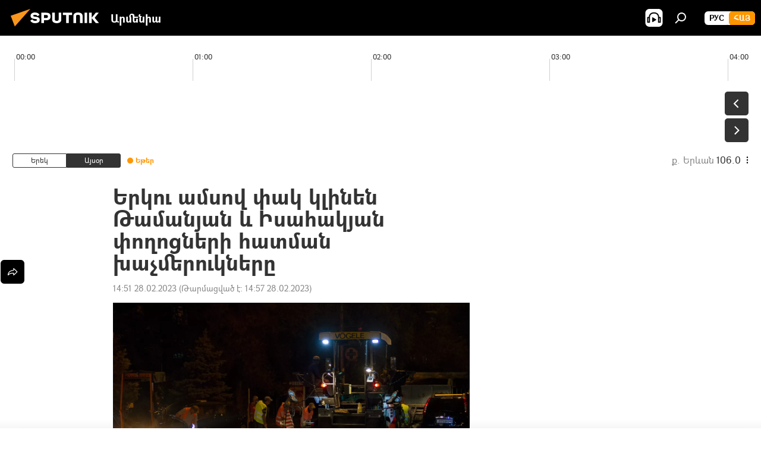

--- FILE ---
content_type: text/html; charset=utf-8
request_url: https://arm.sputniknews.ru/20230228/erku-amsvov-pak-klinen-tamanjan-ev-isahakjan-pvoghvocneri-hatman-khachmeruknery-56039230.html
body_size: 19360
content:
<!DOCTYPE html><html lang="am" data-lang="arm" data-charset="" dir="ltr"><head prefix="og: http://ogp.me/ns# fb: http://ogp.me/ns/fb# article: http://ogp.me/ns/article#"><title>Երկու ամսով փակ կլինեն Թամանյան և Իսահակյան փողոցների հատման խաչմերուկները - 28.02.2023, Sputnik Արմենիա</title><meta name="description" content="Երևանի քաղաքապետարանը ներողություն է խնդրում ժամանակավոր անհարմարությունների համար։ 28.02.2023, Sputnik Արմենիա"><meta name="keywords" content="հայաստան, երևան, փողոց, երևանի քաղաքապետարան"><meta http-equiv="X-UA-Compatible" content="IE=edge,chrome=1"><meta http-equiv="Content-Type" content="text/html; charset=utf-8"><meta name="robots" content="index, follow, max-image-preview:large"><meta name="viewport" content="width=device-width, initial-scale=1.0, maximum-scale=1.0, user-scalable=yes"><meta name="HandheldFriendly" content="true"><meta name="MobileOptimzied" content="width"><meta name="referrer" content="always"><meta name="format-detection" content="telephone=no"><meta name="format-detection" content="address=no"><link rel="alternate" type="application/rss+xml" href="https://arm.sputniknews.ru/export/rss2/archive/index.xml"><link rel="canonical" href="https://arm.sputniknews.ru/20230228/erku-amsvov-pak-klinen-tamanjan-ev-isahakjan-pvoghvocneri-hatman-khachmeruknery-56039230.html"><link rel="preload" as="image" href="https://cdn.am.sputniknews.ru/img/1422/07/14220730_0:84:1601:984_1920x0_80_0_0_2b33af5a293524633e2bd097df3d70ba.jpg.webp" imagesrcset="https://cdn.am.sputniknews.ru/img/1422/07/14220730_0:84:1601:984_640x0_80_0_0_0d0b131aee11b7a6d25dc516617476e8.jpg.webp 640w,https://cdn.am.sputniknews.ru/img/1422/07/14220730_0:84:1601:984_1280x0_80_0_0_dead1edd98e6adfd9a743a513f7a029b.jpg.webp 1280w,https://cdn.am.sputniknews.ru/img/1422/07/14220730_0:84:1601:984_1920x0_80_0_0_2b33af5a293524633e2bd097df3d70ba.jpg.webp 1920w"><link rel="preconnect" href="https://cdn.am.sputniknews.ru/images/"><link rel="dns-prefetch" href="https://cdn.am.sputniknews.ru/images/"><link rel="alternate" hreflang="am" href="https://arm.sputniknews.ru/20230228/erku-amsvov-pak-klinen-tamanjan-ev-isahakjan-pvoghvocneri-hatman-khachmeruknery-56039230.html"><link rel="alternate" hreflang="x-default" href="https://arm.sputniknews.ru/20230228/erku-amsvov-pak-klinen-tamanjan-ev-isahakjan-pvoghvocneri-hatman-khachmeruknery-56039230.html"><link rel="apple-touch-icon" sizes="57x57" href="https://cdn.am.sputniknews.ru/i/favicon/favicon-57x57.png"><link rel="apple-touch-icon" sizes="60x60" href="https://cdn.am.sputniknews.ru/i/favicon/favicon-60x60.png"><link rel="apple-touch-icon" sizes="72x72" href="https://cdn.am.sputniknews.ru/i/favicon/favicon-72x72.png"><link rel="apple-touch-icon" sizes="76x76" href="https://cdn.am.sputniknews.ru/i/favicon/favicon-76x76.png"><link rel="apple-touch-icon" sizes="114x114" href="https://cdn.am.sputniknews.ru/i/favicon/favicon-114x114.png"><link rel="apple-touch-icon" sizes="120x120" href="https://cdn.am.sputniknews.ru/i/favicon/favicon-120x120.png"><link rel="apple-touch-icon" sizes="144x144" href="https://cdn.am.sputniknews.ru/i/favicon/favicon-144x144.png"><link rel="apple-touch-icon" sizes="152x152" href="https://cdn.am.sputniknews.ru/i/favicon/favicon-152x152.png"><link rel="apple-touch-icon" sizes="180x180" href="https://cdn.am.sputniknews.ru/i/favicon/favicon-180x180.png"><link rel="icon" type="image/png" sizes="192x192" href="https://cdn.am.sputniknews.ru/i/favicon/favicon-192x192.png"><link rel="icon" type="image/png" sizes="32x32" href="https://cdn.am.sputniknews.ru/i/favicon/favicon-32x32.png"><link rel="icon" type="image/png" sizes="96x96" href="https://cdn.am.sputniknews.ru/i/favicon/favicon-96x96.png"><link rel="icon" type="image/png" sizes="16x16" href="https://cdn.am.sputniknews.ru/i/favicon/favicon-16x16.png"><link rel="manifest" href="/project_data/manifest.json?4"><meta name="msapplication-TileColor" content="#F4F4F4"><meta name="msapplication-TileImage" content="https://cdn.am.sputniknews.ru/i/favicon/favicon-144x144.png"><meta name="theme-color" content="#F4F4F4"><link rel="shortcut icon" href="https://cdn.am.sputniknews.ru/i/favicon/favicon.ico"><meta property="fb:app_id" content="1670040439953784"><meta property="fb:pages" content="883055718395653"><meta name="analytics:lang" content="arm"><meta name="analytics:title" content="Երկու ամսով փակ կլինեն Թամանյան և Իսահակյան փողոցների հատման խաչմերուկները - 28.02.2023, Sputnik Արմենիա"><meta name="analytics:keyw" content="armenia, Yerevan, phorocpoxoc, yerevani-qaxaqapetaran"><meta name="analytics:rubric" content=""><meta name="analytics:tags" content="Հայաստան, Երևան, փողոց, Երևանի քաղաքապետարան"><meta name="analytics:site_domain" content="arm.sputniknews.ru"><meta name="analytics:article_id" content="56039230"><meta name="analytics:url" content="https://arm.sputniknews.ru/20230228/erku-amsvov-pak-klinen-tamanjan-ev-isahakjan-pvoghvocneri-hatman-khachmeruknery-56039230.html"><meta name="analytics:p_ts" content="1677581463"><meta name="analytics:author" content="Sputnik Արմենիա"><meta name="analytics:isscroll" content="0"><meta property="og:url" content="https://arm.sputniknews.ru/20230228/erku-amsvov-pak-klinen-tamanjan-ev-isahakjan-pvoghvocneri-hatman-khachmeruknery-56039230.html"><meta property="og:title" content="Երկու ամսով փակ կլինեն Թամանյան և Իսահակյան փողոցների հատման խաչմերուկները"><meta property="og:description" content="Երևանի քաղաքապետարանը ներողություն է խնդրում ժամանակավոր անհարմարությունների համար։"><meta property="og:type" content="article"><meta property="og:site_name" content="Sputnik Արմենիա"><meta property="og:locale" content="am_HY"><meta property="og:image" content="https://cdn.am.sputniknews.ru/img/1422/07/14220730_0:84:1601:984_2072x0_60_0_0_2ba791e33348f0990b63391122f05b52.jpg.webp"><meta property="og:image:width" content="2072"><meta name="relap-image" content="https://cdn.am.sputniknews.ru/img/1422/07/14220730_0:84:1601:984_2072x0_80_0_0_dbb239d37ef64d81b4a43f5f87826dac.jpg.webp"><meta name="twitter:card" content="summary_large_image"><meta name="twitter:image" content="https://cdn.am.sputniknews.ru/img/1422/07/14220730_0:84:1601:984_2072x0_60_0_0_2ba791e33348f0990b63391122f05b52.jpg.webp"><meta property="article:published_time" content="20230228T1451+0400"><meta property="article:modified_time" content="20230228T1457+0400"><meta property="article:author" content="Sputnik Արմենիա"><link rel="author" href="https://arm.sputniknews.ru"><meta property="article:section" content="Լուրեր"><meta property="article:tag" content="Հայաստան"><meta property="article:tag" content="Երևան"><meta property="article:tag" content="փողոց"><meta property="article:tag" content="Երևանի քաղաքապետարան"><meta name="relap-entity-id" content="56039230"><meta property="fb:pages" content="883055718395653"><link rel="amphtml" href="https://arm.sputniknews.ru/amp/20230228/erku-amsvov-pak-klinen-tamanjan-ev-isahakjan-pvoghvocneri-hatman-khachmeruknery-56039230.html"><link rel="preload" as="style" onload="this.onload=null;this.rel='stylesheet'" type="text/css" href="https://cdn.am.sputniknews.ru/css/libs/fonts.min.css?911eb65935"><link rel="preload" as="style" onload="this.onload=null;this.rel='stylesheet'" type="text/css" href="https://cdn.am.sputniknews.ru/css/libs/fonts_am.min.css?92463e6f"><link rel="stylesheet" type="text/css" href="https://cdn.am.sputniknews.ru/css/common.min.css?9149894256"><link rel="stylesheet" type="text/css" href="https://cdn.am.sputniknews.ru/css/radioschedule.min.css?975ce1b4d"><link rel="stylesheet" type="text/css" href="https://cdn.am.sputniknews.ru/css/article.min.css?913fe17605"><script src="https://cdn.am.sputniknews.ru/min/js/dist/head.js?9c9052ef3"></script><script data-iub-purposes="1">var _paq = _paq || []; (function() {var stackDomain = window.location.hostname.split('.').reverse();var domain = stackDomain[1] + '.' + stackDomain[0];_paq.push(['setCDNMask', new RegExp('cdn(\\w+).img.'+domain)]); _paq.push(['setSiteId', 'sputnik_am']); _paq.push(['trackPageView']); _paq.push(['enableLinkTracking']); var d=document, g=d.createElement('script'), s=d.getElementsByTagName('script')[0]; g.type='text/javascript'; g.defer=true; g.async=true; g.src='//a.sputniknews.com/js/sputnik.js'; s.parentNode.insertBefore(g,s); } )();</script><script type="text/javascript" src="https://cdn.am.sputniknews.ru/min/js/libs/banners/adfx.loader.bind.js?98d724fe2"></script><script>
                (window.yaContextCb = window.yaContextCb || []).push(() => {
                    replaceOriginalAdFoxMethods();
                    window.Ya.adfoxCode.hbCallbacks = window.Ya.adfoxCode.hbCallbacks || [];
                })
            </script><script type="text/javascript">
  window._taboola = window._taboola || [];
  _taboola.push({article:'auto'});
  !function (e, f, u, i) {
    if (!document.getElementById(i)){
      e.async = 1;
      e.src = u;
      e.id = i;
      f.parentNode.insertBefore(e, f);
    }
  }(document.createElement('script'),
  document.getElementsByTagName('script')[0],
  '//cdn.taboola.com/libtrc/sputniknational-network/loader.js',
  'tb_loader_script');
  if(window.performance && typeof window.performance.mark == 'function')
    {window.performance.mark('tbl_ic');}
</script>

<!--В <head> сайта один раз добавьте код загрузчика-->
<script>window.yaContextCb = window.yaContextCb || []</script>
<script src="https://yandex.ru/ads/system/context.js" async></script><script>var endlessScrollFirst = 56039230; var endlessScrollUrl = '/services/article/infinity/'; var endlessScrollAlgorithm = ''; var endlessScrollQueue = [98262583, 98313686, 98313126, 98312628, 98312377, 98312265, 98311993, 98311823, 98310757, 98310388, 98310034, 98309757, 98309453, 98303093, 98308583];</script><script>var endlessScrollFirst = 56039230; var endlessScrollUrl = '/services/article/infinity/'; var endlessScrollAlgorithm = ''; var endlessScrollQueue = [98262583, 98313686, 98313126, 98312628, 98312377, 98312265, 98311993, 98311823, 98310757, 98310388, 98310034, 98309757, 98309453, 98303093, 98308583];</script></head><body id="body" data-ab="a" data-emoji="0" class="site_am m-page-article "><div class="schema_org" itemscope="itemscope" itemtype="https://schema.org/WebSite"><meta itemprop="name" content="Sputnik Արմենիա"><meta itemprop="alternateName" content="Sputnik Արմենիա"><meta itemprop="description" content="Օպերատիվ և ստույգ տեղեկատվություն աշխարհում և երկրում տեղի ունեցող իրադարձությունների մասին"><a itemprop="url" href="https://arm.sputniknews.ru" title="Sputnik Արմենիա"> </a><meta itemprop="image" content="https://arm.sputniknews.ru/i/logo/logo.png"></div><ul class="schema_org" itemscope="itemscope" itemtype="http://schema.org/BreadcrumbList"><li itemprop="itemListElement" itemscope="itemscope" itemtype="http://schema.org/ListItem"><meta itemprop="name" content="Sputnik Արմենիա"><meta itemprop="position" content="1"><meta itemprop="item" content="https://arm.sputniknews.ru"><a itemprop="url" href="https://arm.sputniknews.ru" title="Sputnik Արմենիա"> </a></li><li itemprop="itemListElement" itemscope="itemscope" itemtype="http://schema.org/ListItem"><meta itemprop="name" content="Լուրեր"><meta itemprop="position" content="2"><meta itemprop="item" content="https://arm.sputniknews.ru/20230228/"><a itemprop="url" href="https://arm.sputniknews.ru/20230228/" title="Լուրեր"> </a></li><li itemprop="itemListElement" itemscope="itemscope" itemtype="http://schema.org/ListItem"><meta itemprop="name" content="Երկու ամսով փակ կլինեն Թամանյան և Իսահակյան փողոցների հատման խաչմերուկները"><meta itemprop="position" content="3"><meta itemprop="item" content="https://arm.sputniknews.ru/20230228/erku-amsvov-pak-klinen-tamanjan-ev-isahakjan-pvoghvocneri-hatman-khachmeruknery-56039230.html"><a itemprop="url" href="https://arm.sputniknews.ru/20230228/erku-amsvov-pak-klinen-tamanjan-ev-isahakjan-pvoghvocneri-hatman-khachmeruknery-56039230.html" title="Երկու ամսով փակ կլինեն Թամանյան և Իսահակյան փողոցների հատման խաչմերուկները"> </a></li></ul><div class="container"><div class="banner m-before-header m-article-desktop" data-position="article_desktop_header" data-infinity="1"><aside class="banner__content"><iframe class="relap-runtime-iframe" style="position:absolute;top:-9999px;left:-9999px;visibility:hidden;" srcdoc="<script src='https://relap.io/v7/relap.js' data-relap-token='HvaPHeJmpVila25r'></script>"></iframe>


<!--AdFox START-->
<!--riaru-->
<!--Площадка: am.sputniknews.ru / * / *-->
<!--Тип баннера: 100%x-->
<!--Расположение: 41223_n-bn23-х120-desk-->
<div id="adfox_article_desk100_120-1_1"></div>
<script>
    window.yaContextCb.push(()=>{
        Ya.adfoxCode.create({
            ownerId: 249922,
        containerId: 'adfox_article_desk100_120-1_1',
            params: {
                pp: 'brzj',
            ps: 'ckbk',
            p2: 'fluh',
            puid1: '',
            puid2: '',
            puid3: '',
            puid4: 'armenia:Yerevan:phorocpoxoc:yerevani-qaxaqapetaran',
            puid5: ''
            }
        })
    })
</script></aside></div><div class="banner m-before-header m-article-mobile" data-position="article_mobile_header" data-infinity="1"><aside class="banner__content"><!--AdFox START-->
<!--riaru-->
<!--Площадка: am.sputniknews.ru / * / *-->
<!--Тип баннера: 100%x-->
<!--Расположение: 41228_n-bn28-х100-mob-->
<div id="adfox_article_mob-1-100-300_1"></div>
<script>
    window.yaContextCb.push(()=>{
        Ya.adfoxCode.create({
            ownerId: 249922,
        containerId: 'adfox_article_mob-1-100-300_1',
            params: {
                pp: 'brzl',
            ps: 'ckbk',
            p2: 'fluh',
            puid1: '',
            puid2: '',
            puid3: '',
            puid4: 'armenia:Yerevan:phorocpoxoc:yerevani-qaxaqapetaran',
            puid5: ''
            }
        })
    })
</script></aside></div></div><div class="page" id="page"><div id="alerts"><script type="text/template" id="alertAfterRegisterTemplate">
                    
                        <div class="auth-alert m-hidden" id="alertAfterRegister">
                            <div class="auth-alert__text">
                                <%- data.success_title %> <br />
                                <%- data.success_email_1 %>
                                <span class="m-email"></span>
                                <%- data.success_email_2 %>
                            </div>
                            <div class="auth-alert__btn">
                                <button class="form__btn m-min m-black confirmEmail">
                                    <%- data.send %>
                                </button>
                            </div>
                        </div>
                    
                </script><script type="text/template" id="alertAfterRegisterNotifyTemplate">
                    
                        <div class="auth-alert" id="alertAfterRegisterNotify">
                            <div class="auth-alert__text">
                                <%- data.golink_1 %>
                                <span class="m-email">
                                    <%- user.mail %>
                                </span>
                                <%- data.golink_2 %>
                            </div>
                            <% if (user.registerConfirmCount <= 2 ) {%>
                                <div class="auth-alert__btn">
                                    <button class="form__btn m-min m-black confirmEmail">
                                        <%- data.send %>
                                    </button>
                                </div>
                            <% } %>
                        </div>
                    
                </script></div><div class="anchor" id="anchor"><div class="header " id="header"><div class="m-relative"><div class="container m-header"><div class="header__wrap"><div class="header__name"><div class="header__logo"><a href="/" title="Sputnik Արմենիա"><svg xmlns="http://www.w3.org/2000/svg" width="176" height="44" viewBox="0 0 176 44" fill="none"><path class="chunk_1" fill-rule="evenodd" clip-rule="evenodd" d="M45.8073 18.3817C45.8073 19.5397 47.1661 19.8409 49.3281 20.0417C54.1074 20.4946 56.8251 21.9539 56.8461 25.3743C56.8461 28.7457 54.2802 30.9568 48.9989 30.9568C44.773 30.9568 42.1067 29.1496 41 26.5814L44.4695 24.5688C45.3754 25.9277 46.5334 27.0343 49.4005 27.0343C51.3127 27.0343 52.319 26.4296 52.319 25.5751C52.319 24.5665 51.6139 24.2163 48.3942 23.866C43.7037 23.3617 41.3899 22.0029 41.3899 18.5824C41.3899 15.9675 43.3511 13 48.9359 13C52.9611 13 55.6274 14.8095 56.4305 17.1746L53.1105 19.1358C53.0877 19.1012 53.0646 19.0657 53.041 19.0295C52.4828 18.1733 51.6672 16.9224 48.6744 16.9224C46.914 16.9224 45.8073 17.4758 45.8073 18.3817ZM67.4834 13.3526H59.5918V30.707H64.0279V26.0794H67.4484C72.1179 26.0794 75.0948 24.319 75.0948 19.6401C75.0854 15.3138 72.6199 13.3526 67.4834 13.3526ZM67.4834 22.206H64.0186V17.226H67.4834C69.8975 17.226 70.654 18.0291 70.654 19.6891C70.6587 21.6527 69.6524 22.206 67.4834 22.206ZM88.6994 24.7206C88.6994 26.2289 87.4924 27.0857 85.3794 27.0857C83.3178 27.0857 82.1597 26.2289 82.1597 24.7206V13.3526H77.7236V25.0264C77.7236 28.6477 80.7425 30.9615 85.4704 30.9615C89.9999 30.9615 93.1168 28.8601 93.1168 25.0264V13.3526H88.6808L88.6994 24.7206ZM136.583 13.3526H132.159V30.7023H136.583V13.3526ZM156.097 13.3526L149.215 21.9235L156.45 30.707H151.066L144.276 22.4559V30.707H139.85V13.3526H144.276V21.8021L151.066 13.3526H156.097ZM95.6874 17.226H101.221V30.707H105.648V17.226H111.181V13.3526H95.6874V17.226ZM113.49 18.7342C113.49 15.2134 116.458 13 121.085 13C125.715 13 128.888 15.0616 128.902 18.7342V30.707H124.466V18.935C124.466 17.6789 123.259 16.8734 121.146 16.8734C119.094 16.8734 117.926 17.6789 117.926 18.935V30.707H113.49V18.7342Z" fill="white"></path><path class="chunk_2" d="M41 7L14.8979 36.5862L8 18.431L41 7Z" fill="#F8961D"></path></svg></a></div><div class="header__project"><span class="header__project-title">Արմենիա</span></div></div><div class="header__controls" data-nosnippet=""><div class="share m-header" data-id="56039230" data-url="https://arm.sputniknews.ru/20230228/erku-amsvov-pak-klinen-tamanjan-ev-isahakjan-pvoghvocneri-hatman-khachmeruknery-56039230.html" data-title="Երկու ամսով փակ կլինեն Թամանյան և Իսահակյան փողոցների հատման խաչմերուկները"></div><div class="header__menu"><span class="header__menu-item header__menu-item-radioButton" id="radioButton" data-stream="https://nfw.ria.ru/flv/audio.aspx?ID=22152771&amp;type=mp3"><svg class="svg-icon"><use xmlns:xlink="http://www.w3.org/1999/xlink" xlink:href="/i/sprites/package/inline.svg?63#radio2"></use></svg></span><span class="header__menu-item" data-modal-open="search"><svg class="svg-icon"><use xmlns:xlink="http://www.w3.org/1999/xlink" xlink:href="/i/sprites/package/inline.svg?63#search"></use></svg></span></div><div class="switcher m-double"><div class="switcher__label"><span class="switcher__title">Հայ</span><span class="switcher__icon"><svg class="svg-icon"><use xmlns:xlink="http://www.w3.org/1999/xlink" xlink:href="/i/sprites/package/inline.svg?63#arrowDown"></use></svg></span></div><div class="switcher__dropdown"><div translate="no" class="notranslate"><div class="switcher__list"><a href="https://am.sputniknews.ru/" class="switcher__link"><span class="switcher__project">Sputnik Армения</span><span class="switcher__abbr" data-abbr="рус">рус</span></a><a href="https://arm.sputniknews.ru/" class="switcher__link m-selected"><span class="switcher__project">Sputnik Արմենիա</span><span class="switcher__abbr" data-abbr="Հայ">Հայ</span><i class="switcher__accept"><svg class="svg-icon"><use xmlns:xlink="http://www.w3.org/1999/xlink" xlink:href="/i/sprites/package/inline.svg?63#ok"></use></svg></i></a></div></div></div></div></div></div></div></div></div></div><script>var GLOBAL = GLOBAL || {}; GLOBAL.translate = {}; GLOBAL.rtl = 0; GLOBAL.lang = "arm"; GLOBAL.design = "am"; GLOBAL.charset = ""; GLOBAL.project = "sputnik_am"; GLOBAL.htmlCache = 1; GLOBAL.translate.search = {}; GLOBAL.translate.search.notFound = "Ոչինչ չի գտնվել"; GLOBAL.translate.search.stringLenght = "Որոնման համար տառեր ավելացրեք"; GLOBAL.www = "https://arm.sputniknews.ru"; GLOBAL.seo = {}; GLOBAL.seo.title = ""; GLOBAL.seo.keywords = ""; GLOBAL.seo.description = ""; GLOBAL.sock = {}; GLOBAL.sock.server = "https://cm.sputniknews.com/chat"; GLOBAL.sock.lang = "arm"; GLOBAL.sock.project = "sputnik_am"; GLOBAL.social = {}; GLOBAL.social.fbID = "1670040439953784"; GLOBAL.share = [ { name: 'twitter', mobile: false },{ name: 'telegram', mobile: false },{ name: 'odnoklassniki', mobile: false },{ name: 'messenger', mobile: true } ]; GLOBAL.csrf_token = ''; GLOBAL.search = {}; GLOBAL.auth = {}; GLOBAL.auth.status = 'error'; GLOBAL.auth.provider = ''; GLOBAL.auth.twitter = '/id/twitter/request/'; GLOBAL.auth.facebook = '/id/facebook/request/'; GLOBAL.auth.vkontakte = '/id/vkontakte/request/'; GLOBAL.auth.google = '/id/google/request/'; GLOBAL.auth.ok = '/id/ok/request/'; GLOBAL.auth.apple = '/id/apple/request/'; GLOBAL.auth.moderator = ''; GLOBAL.user = {}; GLOBAL.user.id = ""; GLOBAL.user.emailActive = ""; GLOBAL.user.registerConfirmCount = 0; GLOBAL.article = GLOBAL.article || {}; GLOBAL.article.id = 56039230; GLOBAL.article.chat_expired = !!1; GLOBAL.chat = GLOBAL.chat || {}; GLOBAL.chat.show = !!1; GLOBAL.locale = {"convertDate":{"yesterday":"\u0535\u0580\u0565\u056f","hours":{"nominative":"%{s}","genitive":"%{s}"},"minutes":{"nominative":"%{s}","genitive":"%{s}"}},"js_templates":{"unread":"Unread","you":"You","author":"Author","report":"Complain","reply":"Answer","remove":"Delete","closeall":"Close all","notifications":"Notifications","disable_twelve":"Turn off for 12 hours","new_message":"New message from Sputnik News","acc_block":"Your account has been blocked by the site administrator","acc_unblock":"Your account is unblocked by the site administrator","you_subscribe_1":"You are subscribed to the topic \"","you_subscribe_2":"\". You can manage your subscriptions in your personal account","you_received_warning_1":"You received a ","you_received_warning_2":" - th warning. Respect other members and do not break the commenting rules. After the third violation, you will be blocked for 12 hours.","block_time":"Blocking period: ","hours":" hours","forever":"forever","feedback":"Contact","my_subscriptions":"My subscriptions","rules":"Rules on commenting materials","chat":"Chat: ","chat_new_messages":"New chat messages","chat_moder_remove_1":"Your message \"","chat_moder_remove_2":"\" has been deleted by the administrator","chat_close_time_1":"No one has written in the chat for more than 12 hours, it will close in ","chat_close_time_2":" hours","chat_new_emoji_1":"New reactions ","chat_new_emoji_2":" to your post ","chat_message_reply_1":"Your comment \"","chat_message_reply_2":"\" was answered by a user","emoji_1":"Like","emoji_2":"Ha-Ha","emoji_3":"Amazing","emoji_4":"Sad","emoji_5":"Outrageous","emoji_6":"Don't like","site_subscribe_podcast":{"success":"Thank you, you are subscribed to the newsletter! You can set up or cancel a subscription in your personal account","subscribed":"You have already subscribed to this newsletter","error":"An unexpected error has occurred. Please try again later"},"radioschedule":{"live":"\u0535\u0569\u0565\u0580","minute":" \u0580"}},"smartcaptcha":{"site_key":"ysc1_Zf0zfLRI3tRHYHJpbX6EjjBcG1AhG9LV0dmZQfJu8ba04c1b"}}; GLOBAL = {...GLOBAL, ...{"subscribe":{"email":"\u0544\u0578\u0582\u057f\u0584\u0561\u0563\u0580\u0565\u0584 e-mail-\u0568","button":"\u0532\u0561\u056a\u0561\u0576\u0578\u0580\u0564\u0561\u0563\u0580\u057e\u0565\u056c","send":"\u0547\u0576\u0578\u0580\u0570\u0561\u056f\u0561\u056c\u0578\u0582\u0569\u0575\u0578\u0582\u0576, \u0562\u0561\u056a\u0561\u0576\u0578\u0580\u0564\u0561\u0563\u0580\u0578\u0582\u0569\u0575\u0578\u0582\u0576\u0568 \u0570\u0561\u057d\u057f\u0561\u057f\u0565\u056c\u0578\u0582 \u0570\u0561\u0574\u0561\u0580 \u0541\u0565\u0566 \u0570\u0572\u0578\u0582\u0574 \u057a\u0561\u0580\u0578\u0582\u0576\u0561\u056f\u0578\u0572 \u0576\u0561\u0574\u0561\u056f \u0567 \u0578\u0582\u0572\u0561\u0580\u056f\u057e\u0565\u056c","subscribe":"\u0547\u0576\u0578\u0580\u0570\u0561\u056f\u0561\u056c\u0578\u0582\u0569\u0575\u0578\u0582\u0576, \u0534\u0578\u0582\u0584 \u0562\u0561\u056a\u0561\u0576\u0578\u0580\u0564\u0561\u0563\u0580\u057e\u0565\u056c \u0565\u0584 \u0576\u0578\u0580\u0578\u0582\u0569\u0575\u0578\u0582\u0576\u0576\u0565\u0580\u056b\u0576\u0589 \u0532\u0561\u056a\u0561\u0576\u0578\u0580\u0564\u0561\u0563\u0580\u0578\u0582\u0569\u0575\u0578\u0582\u0576\u0568 \u056f\u0561\u0580\u0565\u056c\u056b \u0567 \u056f\u0561\u0580\u0563\u0561\u057e\u0578\u0580\u0565\u056c \u056f\u0561\u0574 \u0579\u0565\u0572\u0561\u0580\u056f\u0565\u056c \u0561\u0576\u0571\u0576\u0561\u056f\u0561\u0576 \u0567\u057b\u0578\u0582\u0574\u0589","confirm":"\u0534\u0578\u0582\u0584 \u0561\u0580\u0564\u0565\u0576 \u0562\u0561\u056a\u0561\u0576\u0578\u0580\u0564\u0561\u0563\u0580\u057e\u0561\u056e \u0565\u0584 \u0561\u0575\u057d \u0576\u0578\u0580\u0578\u0582\u0569\u0575\u0578\u0582\u0576\u0576\u0565\u0580\u056b\u0576","registration":{"@attributes":{"button":"\u0533\u0580\u0561\u0576\u0581\u057e\u0565\u0584"}},"social":{"@attributes":{"count":"11"},"comment":[{},{},{},{},{},{},{},{},{},{},{}]}}}}; GLOBAL.js = {}; GLOBAL.js.videoplayer = "https://cdn.am.sputniknews.ru/min/js/dist/videoplayer.js?9651130d6"; GLOBAL.userpic = "/userpic/"; GLOBAL.gmt = ""; GLOBAL.tz = "+0400"; GLOBAL.projectList = [ { title: 'Միջազգային', country: [ { title: 'Անգլերեն', url: 'https://sputnikglobe.com', flag: 'flags-INT', lang: 'International', lang2: 'English' }, ] }, { title: 'Մերձավոր Արևելք', country: [ { title: 'Արաբերեն', url: 'https://sarabic.ae/', flag: 'flags-INT', lang: 'Sputnik عربي', lang2: 'Arabic' }, { title: 'Թուրքերեն', url: 'https://anlatilaninotesi.com.tr/', flag: 'flags-TUR', lang: 'Türkiye', lang2: 'Türkçe' }, { title: 'Պարսկերեն', url: 'https://spnfa.ir/', flag: 'flags-INT', lang: 'Sputnik ایران', lang2: 'Persian' }, { title: 'Դարի', url: 'https://sputnik.af/', flag: 'flags-INT', lang: 'Sputnik افغانستان', lang2: 'Dari' }, ] }, { title: 'Լատինական Ամերիկա', country: [ { title: 'Իսպաներեն', url: 'https://noticiaslatam.lat/', flag: 'flags-INT', lang: 'Mundo', lang2: 'Español' }, { title: 'Պորտուգալերեն', url: 'https://noticiabrasil.net.br/', flag: 'flags-BRA', lang: 'Brasil', lang2: 'Português' }, ] }, { title: 'Հարավային Ասիա', country: [ { title: 'Հինդի', url: 'https://hindi.sputniknews.in', flag: 'flags-IND', lang: 'भारत', lang2: 'हिंदी' }, { title: 'Անգլերեն', url: 'https://sputniknews.in', flag: 'flags-IND', lang: 'India', lang2: 'English' }, ] }, { title: 'Արևելյան և Հարավարևելյան Ասիա', country: [ { title: 'Վիետնամերեն', url: 'https://kevesko.vn/', flag: 'flags-VNM', lang: 'Việt Nam', lang2: 'Tiếng Việt' }, { title: 'Ճապոներեն', url: 'https://sputniknews.jp/', flag: 'flags-JPN', lang: '日本', lang2: '日本語' }, { title: 'Չինարեն', url: 'https://sputniknews.cn/', flag: 'flags-CHN', lang: '中国', lang2: '中文' }, ] }, { title: 'Կենտրոնական Ասիա', country: [ { title: 'Ղազախերեն', url: 'https://sputnik.kz/', flag: 'flags-KAZ', lang: 'Қазақстан', lang2: 'Қазақ тілі' }, { title: 'Ղրղզերեն', url: 'https://sputnik.kg/', flag: 'flags-KGZ', lang: 'Кыргызстан', lang2: 'Кыргызча' }, { title: 'Ուզբեկերեն', url: 'https://oz.sputniknews.uz/', flag: 'flags-UZB', lang: 'Oʻzbekiston', lang2: 'Ўзбекча' }, { title: 'Տաջիկերեն', url: 'https://sputnik.tj/', flag: 'flags-TJK', lang: 'Тоҷикистон', lang2: 'Тоҷикӣ' }, ] }, { title: 'Աֆրիկա', country: [ { title: 'Ֆրանսերեն', url: 'https://fr.sputniknews.africa/', flag: 'flags-INT', lang: 'Afrique', lang2: 'Français' }, { title: 'Անգլերեն', url: 'https://en.sputniknews.africa', flag: 'flags-INT', lang: 'Africa', lang2: 'English' }, ] }, { title: 'Հարավային Կովկաս', country: [ { title: 'Հայերեն', url: 'https://arm.sputniknews.ru/', flag: 'flags-ARM', lang: 'Արմենիա', lang2: 'Հայերեն' }, { title: 'Աբխազերեն', url: 'https://sputnik-abkhazia.info/', flag: 'flags-ABH', lang: 'Аҧсны', lang2: 'Аҧсышәала' }, { title: 'Օսերեն', url: 'https://sputnik-ossetia.com/', flag: 'flags-OST', lang: 'Хуссар Ирыстон', lang2: 'Иронау' }, { title: 'Վրացերեն', url: 'https://sputnik-georgia.com/', flag: 'flags-GEO', lang: 'საქართველო', lang2: 'ქართული' }, { title: 'Ադրբեջաներեն', url: 'https://sputnik.az/', flag: 'flags-AZE', lang: 'Azərbaycan', lang2: 'Аzərbaycanca' }, ] }, { title: 'Եվրոպա', country: [ { title: 'Սերբերեն', url: 'https://sputnikportal.rs/', flag: 'flags-SRB', lang: 'Србиjа', lang2: 'Српски' }, { title: 'Ռուսերեն', url: 'https://lv.sputniknews.ru/', flag: 'flags-LVA', lang: 'Latvija', lang2: 'Русский' }, { title: 'Ռուսերեն', url: 'https://lt.sputniknews.ru/', flag: 'flags-LTU', lang: 'Lietuva', lang2: 'Русский' }, { title: 'Մոլդովերեն', url: 'https://md.sputniknews.com/', flag: 'flags-MDA', lang: 'Moldova', lang2: 'Moldovenească' }, { title: 'Բելառուսերեն', url: 'https://bel.sputnik.by/', flag: 'flags-BLR', lang: 'Беларусь', lang2: 'Беларускi' } ] }, ];</script><div class="wrapper" id="endless" data-infinity-max-count="2"><div class="radioschedule"><div class="radioschedule__inner"><div class="radioschedule__time"><div class="radioschedule__time-scroll"><div class="radioschedule__time-list"><div class="radioschedule__time-day"><div class="radioschedule__time-line-item" style="left: 0px;">00:00</div><div class="radioschedule__time-line-item" style="left: 300px;">01:00</div><div class="radioschedule__time-line-item" style="left: 600px;">02:00</div><div class="radioschedule__time-line-item" style="left: 900px;">03:00</div><div class="radioschedule__time-line-item" style="left: 1200px;">04:00</div><div class="radioschedule__time-line-item" style="left: 1500px;">05:00</div><div class="radioschedule__time-line-item" style="left: 1800px;">06:00</div><div class="radioschedule__time-line-item" style="left: 2100px;">07:00</div><div class="radioschedule__time-line-item" style="left: 2400px;">08:00</div><div class="radioschedule__time-line-item" style="left: 2700px;">09:00</div><div class="radioschedule__time-line-item" style="left: 3000px;">10:00</div><div class="radioschedule__time-line-item" style="left: 3300px;">11:00</div><div class="radioschedule__time-line-item" style="left: 3600px;">12:00</div><div class="radioschedule__time-line-item" style="left: 3900px;">13:00</div><div class="radioschedule__time-line-item" style="left: 4200px;">14:00</div><div class="radioschedule__time-line-item" style="left: 4500px;">15:00</div><div class="radioschedule__time-line-item" style="left: 4800px;">16:00</div><div class="radioschedule__time-line-item" style="left: 5100px;">17:00</div><div class="radioschedule__time-line-item" style="left: 5400px;">18:00</div><div class="radioschedule__time-line-item" style="left: 5700px;">19:00</div><div class="radioschedule__time-line-item" style="left: 6000px;">20:00</div><div class="radioschedule__time-line-item" style="left: 6300px;">21:00</div><div class="radioschedule__time-line-item" style="left: 6600px;">22:00</div><div class="radioschedule__time-line-item" style="left: 6900px;">23:00</div></div><div class="radioschedule__time-day"><div class="radioschedule__time-line-item" style="left: 0px;">00:00</div><div class="radioschedule__time-line-item" style="left: 300px;">01:00</div><div class="radioschedule__time-line-item" style="left: 600px;">02:00</div><div class="radioschedule__time-line-item" style="left: 900px;">03:00</div><div class="radioschedule__time-line-item" style="left: 1200px;">04:00</div><div class="radioschedule__time-line-item" style="left: 1500px;">05:00</div><div class="radioschedule__time-line-item" style="left: 1800px;">06:00</div><div class="radioschedule__time-line-item" style="left: 2100px;">07:00</div><div class="radioschedule__time-line-item" style="left: 2400px;">08:00</div><div class="radioschedule__time-line-item" style="left: 2700px;">09:00</div><div class="radioschedule__time-line-item" style="left: 3000px;">10:00</div><div class="radioschedule__time-line-item" style="left: 3300px;">11:00</div><div class="radioschedule__time-line-item" style="left: 3600px;">12:00</div><div class="radioschedule__time-line-item" style="left: 3900px;">13:00</div><div class="radioschedule__time-line-item" style="left: 4200px;">14:00</div><div class="radioschedule__time-line-item" style="left: 4500px;">15:00</div><div class="radioschedule__time-line-item" style="left: 4800px;">16:00</div><div class="radioschedule__time-line-item" style="left: 5100px;">17:00</div><div class="radioschedule__time-line-item" style="left: 5400px;">18:00</div><div class="radioschedule__time-line-item" style="left: 5700px;">19:00</div><div class="radioschedule__time-line-item" style="left: 6000px;">20:00</div><div class="radioschedule__time-line-item" style="left: 6300px;">21:00</div><div class="radioschedule__time-line-item" style="left: 6600px;">22:00</div><div class="radioschedule__time-line-item" style="left: 6900px;">23:00</div></div></div></div></div><div class="radioschedule__list"><div class="radioschedule__list-scroll"><div class="radioschedule__list-inner"></div></div></div><div class="radioschedule__list-nav"><button class="radioschedule__list-nav-button radioschedule__list-nav-prev m-active"><svg class="svg-icon"><use xmlns:xlink="http://www.w3.org/1999/xlink" xlink:href="/i/sprites/package/inline.svg?63#arrowLeft_M"></use></svg></button><button class="radioschedule__list-nav-button radioschedule__list-nav-next m-active"><svg class="svg-icon"><use xmlns:xlink="http://www.w3.org/1999/xlink" xlink:href="/i/sprites/package/inline.svg?63#arrowRight_M"></use></svg></button></div></div><div class="radioschedule__nav"><span data-pos="1">Երեկ</span><span data-pos="2">Այսօր</span></div><div class="radioschedule__playnow"><div class="radioschedule__playnow-live">Եթեր</div><div class="radioschedule__playnow-now"><span class="radioschedule__playnow-now-ico"><svg class="svg-icon"><use xmlns:xlink="http://www.w3.org/1999/xlink" xlink:href="/i/sprites/package/inline.svg?63#pause_small"></use></svg></span><span class="radioschedule__playnow-now-text"></span></div></div><div class="radioschedule__fm"><div class="radioschedule__fm-item-active">ք. Երևան<span>106.0</span></div><div class="radioschedule__fm-more"><svg class="svg-icon"><use xmlns:xlink="http://www.w3.org/1999/xlink" xlink:href="/i/sprites/package/inline.svg?63#more"></use></svg></div><div class="radioschedule__fm-popup"><div class="radioschedule__fm-item" data-id="1">ք. Երևան<span>106.0</span></div><div class="radioschedule__fm-item" data-id="2">ք. Գյումրի<span>90.1</span></div></div></div></div><div class="endless__item " data-infinity="1" data-supertag="0" data-remove-fat="0" data-advertisement-project="0" data-remove-advertisement="0" data-id="56039230" data-date="20230228" data-endless="1" data-domain="arm.sputniknews.ru" data-project="sputnik_am" data-url="/20230228/erku-amsvov-pak-klinen-tamanjan-ev-isahakjan-pvoghvocneri-hatman-khachmeruknery-56039230.html" data-full-url="https://arm.sputniknews.ru/20230228/erku-amsvov-pak-klinen-tamanjan-ev-isahakjan-pvoghvocneri-hatman-khachmeruknery-56039230.html" data-title="Երկու ամսով փակ կլինեն Թամանյան և Իսահակյան փողոցների հատման խաչմերուկները" data-published="2023-02-28T14:51+0400" data-text-length="505" data-keywords="հայաստան, երևան, փողոց, երևանի քաղաքապետարան" data-author="Sputnik Արմենիա" data-analytics-keyw="armenia, Yerevan, phorocpoxoc, yerevani-qaxaqapetaran" data-analytics-rubric="" data-analytics-tags="Հայաստան, Երևան, փողոց, Երևանի քաղաքապետարան" data-article-show="" data-chat-expired="" data-pts="1677581463" data-article-type="article" data-is-scroll="1" data-head-title="Երկու ամսով փակ կլինեն Թամանյան և Իսահակյան փողոցների հատման խաչմերուկները - Sputnik Արմենիա, 28.02.2023"><div class="container m-content"><div class="layout"><div class="article "><div class="article__meta" itemscope="" itemtype="https://schema.org/Article"><div itemprop="mainEntityOfPage">https://arm.sputniknews.ru/20230228/erku-amsvov-pak-klinen-tamanjan-ev-isahakjan-pvoghvocneri-hatman-khachmeruknery-56039230.html</div><a itemprop="url" href="https://arm.sputniknews.ru/20230228/erku-amsvov-pak-klinen-tamanjan-ev-isahakjan-pvoghvocneri-hatman-khachmeruknery-56039230.html" title="Երկու ամսով փակ կլինեն Թամանյան և Իսահակյան փողոցների հատման խաչմերուկները"></a><div itemprop="headline">Երկու ամսով փակ կլինեն Թամանյան և Իսահակյան փողոցների հատման խաչմերուկները</div><div itemprop="name">Երկու ամսով փակ կլինեն Թամանյան և Իսահակյան փողոցների հատման խաչմերուկները</div><div itemprop="alternateName">Sputnik Արմենիա</div><div itemprop="description">Երևանի քաղաքապետարանը ներողություն է խնդրում ժամանակավոր անհարմարությունների համար։ 28.02.2023, Sputnik Արմենիա</div><div itemprop="datePublished">2023-02-28T14:51+0400</div><div itemprop="dateCreated">2023-02-28T14:51+0400</div><div itemprop="dateModified">2023-02-28T14:57+0400</div><div itemprop="articleSection">հայաստան</div><div itemprop="articleSection">երևան</div><div itemprop="articleSection">փողոց</div><div itemprop="articleSection">երևանի քաղաքապետարան</div><div itemprop="associatedMedia">https://cdn.am.sputniknews.ru/img/1422/07/14220730_0:84:1601:984_1920x0_80_0_0_2b33af5a293524633e2bd097df3d70ba.jpg.webp</div><div itemprop="articleBody">ԵՐԵՎԱՆ, 28 փետրվարի – Sputnik. Երևանի Թամանյան և Իսահակյան փողոցների հատման խաչմերուկները 2 ամսով փակ կլինեն։ Տեղեկությունը հայտնում է Երևանի քաղաքապետարանի ծառայությունը։«Մարտի 1-ից սկսվում են Թամանյան փողոցի և Թամանյան-Իսահակյան փողոցների խաչմերուկների երթևեկելի մասի ծածկի վերատեղադրման, բարեկարգման աշխատանքները Ըստ այդմ` մարտի 1-ից մինչև ապրիլի 29-ը փակ են լինելու Թամանյան և Իսահակյան փողոցների հատման խաչմերուկները»,– ասված է հաղորդագրությունում:Երևանում մեկնարկել է կանգառասրահների կահավորման ծրագիրը. տեղադրվելու է շուրջ 1000 աղբամանԵրևանի քաղաքապետարանը ներողություն է խնդրում ժամանակավոր անհարմարությունների համար։Եռաբլուրի հարևանությամբ 10 հա անտառպուրակ կհիմնվի</div><div itemprop="contentLocation">երևան</div><div itemprop="copyrightHolder" itemscope="" itemtype="http://schema.org/Organization"><div itemprop="name">Sputnik Արմենիա</div><a itemprop="url" href="https://arm.sputniknews.ru" title="Sputnik Արմենիա"> </a><div itemprop="email">media@sputniknews.com</div><div itemprop="telephone">+74956456601</div><div itemprop="legalName">MIA „Rossiya Segodnya“</div><a itemprop="sameAs" href="https://rutube.ru/channel/24774245/"> </a><a itemprop="sameAs" href="https://t.me/armeniasputnik"> </a><a itemprop="sameAs" href="https://tiktok.com/@sputnikarmenia"> </a><a itemprop="sameAs" href="https://vk.ru/armeniasputnik"> </a><a itemprop="sameAs" href="https://ok.ru/armeniasputnik"> </a><div itemprop="logo" itemscope="" itemtype="https://schema.org/ImageObject"><a itemprop="url" href="https://arm.sputniknews.ru/i/logo/logo.png" title="Sputnik Արմենիա"> </a><a itemprop="contentUrl" href="https://arm.sputniknews.ru/i/logo/logo.png" title="Sputnik Արմենիա"> </a><div itemprop="width">252</div><div itemprop="height">60</div></div></div><div itemprop="copyrightYear">2023</div><div itemprop="creator" itemscope="" itemtype="http://schema.org/Organization"><div itemprop="name">Sputnik Արմենիա</div><a itemprop="url" href="https://arm.sputniknews.ru" title="Sputnik Արմենիա"> </a><div itemprop="email">media@sputniknews.com</div><div itemprop="telephone">+74956456601</div><div itemprop="legalName">MIA „Rossiya Segodnya“</div><a itemprop="sameAs" href="https://rutube.ru/channel/24774245/"> </a><a itemprop="sameAs" href="https://t.me/armeniasputnik"> </a><a itemprop="sameAs" href="https://tiktok.com/@sputnikarmenia"> </a><a itemprop="sameAs" href="https://vk.ru/armeniasputnik"> </a><a itemprop="sameAs" href="https://ok.ru/armeniasputnik"> </a><div itemprop="logo" itemscope="" itemtype="https://schema.org/ImageObject"><a itemprop="url" href="https://arm.sputniknews.ru/i/logo/logo.png" title="Sputnik Արմենիա"> </a><a itemprop="contentUrl" href="https://arm.sputniknews.ru/i/logo/logo.png" title="Sputnik Արմենիա"> </a><div itemprop="width">252</div><div itemprop="height">60</div></div></div><div itemprop="genre">Լուրեր</div><div itemprop="inLanguage">am_HY</div><div itemprop="sourceOrganization" itemscope="" itemtype="http://schema.org/Organization"><div itemprop="name">Sputnik Արմենիա</div><a itemprop="url" href="https://arm.sputniknews.ru" title="Sputnik Արմենիա"> </a><div itemprop="email">media@sputniknews.com</div><div itemprop="telephone">+74956456601</div><div itemprop="legalName">MIA „Rossiya Segodnya“</div><a itemprop="sameAs" href="https://rutube.ru/channel/24774245/"> </a><a itemprop="sameAs" href="https://t.me/armeniasputnik"> </a><a itemprop="sameAs" href="https://tiktok.com/@sputnikarmenia"> </a><a itemprop="sameAs" href="https://vk.ru/armeniasputnik"> </a><a itemprop="sameAs" href="https://ok.ru/armeniasputnik"> </a><div itemprop="logo" itemscope="" itemtype="https://schema.org/ImageObject"><a itemprop="url" href="https://arm.sputniknews.ru/i/logo/logo.png" title="Sputnik Արմենիա"> </a><a itemprop="contentUrl" href="https://arm.sputniknews.ru/i/logo/logo.png" title="Sputnik Արմենիա"> </a><div itemprop="width">252</div><div itemprop="height">60</div></div></div><div itemprop="image" itemscope="" itemtype="https://schema.org/ImageObject"><a itemprop="url" href="https://cdn.am.sputniknews.ru/img/1422/07/14220730_0:84:1601:984_1920x0_80_0_0_2b33af5a293524633e2bd097df3d70ba.jpg.webp" title="Дорожно-ремонтные работы"></a><a itemprop="contentUrl" href="https://cdn.am.sputniknews.ru/img/1422/07/14220730_0:84:1601:984_1920x0_80_0_0_2b33af5a293524633e2bd097df3d70ba.jpg.webp" title="Дорожно-ремонтные работы"></a><div itemprop="width">1920</div><div itemprop="height">1080</div><div itemprop="representativeOfPage">true</div></div><a itemprop="thumbnailUrl" href="https://cdn.am.sputniknews.ru/img/1422/07/14220730_0:84:1601:984_1920x0_80_0_0_2b33af5a293524633e2bd097df3d70ba.jpg.webp"></a><div itemprop="image" itemscope="" itemtype="https://schema.org/ImageObject"><a itemprop="url" href="https://cdn.am.sputniknews.ru/img/1422/07/14220730_88:0:1511:1067_1920x0_80_0_0_a708e108118deac7072d40f060c0a77f.jpg.webp" title="Дорожно-ремонтные работы"></a><a itemprop="contentUrl" href="https://cdn.am.sputniknews.ru/img/1422/07/14220730_88:0:1511:1067_1920x0_80_0_0_a708e108118deac7072d40f060c0a77f.jpg.webp" title="Дорожно-ремонтные работы"></a><div itemprop="width">1920</div><div itemprop="height">1440</div><div itemprop="representativeOfPage">true</div></div><a itemprop="thumbnailUrl" href="https://cdn.am.sputniknews.ru/img/1422/07/14220730_88:0:1511:1067_1920x0_80_0_0_a708e108118deac7072d40f060c0a77f.jpg.webp">https://cdn.am.sputniknews.ru/img/1422/07/14220730_88:0:1511:1067_1920x0_80_0_0_a708e108118deac7072d40f060c0a77f.jpg.webp</a><div itemprop="image" itemscope="" itemtype="https://schema.org/ImageObject"><a itemprop="url" href="https://cdn.am.sputniknews.ru/img/1422/07/14220730_266:0:1333:1067_1920x0_80_0_0_d651478eb14d8aea9aa43d95a8921157.jpg.webp" title="Дорожно-ремонтные работы"></a><a itemprop="contentUrl" href="https://cdn.am.sputniknews.ru/img/1422/07/14220730_266:0:1333:1067_1920x0_80_0_0_d651478eb14d8aea9aa43d95a8921157.jpg.webp" title="Дорожно-ремонтные работы"></a><div itemprop="width">1920</div><div itemprop="height">1920</div><div itemprop="representativeOfPage">true</div></div><a itemprop="thumbnailUrl" href="https://cdn.am.sputniknews.ru/img/1422/07/14220730_266:0:1333:1067_1920x0_80_0_0_d651478eb14d8aea9aa43d95a8921157.jpg.webp" title="Дорожно-ремонтные работы"></a><div itemprop="publisher" itemscope="" itemtype="http://schema.org/Organization"><div itemprop="name">Sputnik Արմենիա</div><a itemprop="url" href="https://arm.sputniknews.ru" title="Sputnik Արմենիա"> </a><div itemprop="email">media@sputniknews.com</div><div itemprop="telephone">+74956456601</div><div itemprop="legalName">MIA „Rossiya Segodnya“</div><a itemprop="sameAs" href="https://rutube.ru/channel/24774245/"> </a><a itemprop="sameAs" href="https://t.me/armeniasputnik"> </a><a itemprop="sameAs" href="https://tiktok.com/@sputnikarmenia"> </a><a itemprop="sameAs" href="https://vk.ru/armeniasputnik"> </a><a itemprop="sameAs" href="https://ok.ru/armeniasputnik"> </a><div itemprop="logo" itemscope="" itemtype="https://schema.org/ImageObject"><a itemprop="url" href="https://arm.sputniknews.ru/i/logo/logo.png" title="Sputnik Արմենիա"> </a><a itemprop="contentUrl" href="https://arm.sputniknews.ru/i/logo/logo.png" title="Sputnik Արմենիա"> </a><div itemprop="width">252</div><div itemprop="height">60</div></div></div><div itemprop="author" itemscope="" itemtype="https://schema.org/Person"><div itemprop="name">Sputnik Արմենիա</div></div><div itemprop="keywords">հայաստան, երևան, փողոց, երևանի քաղաքապետարան</div><div itemprop="about" itemscope="" itemtype="https://schema.org/Thing"><div itemprop="name">հայաստան, երևան, փողոց, երևանի քաղաքապետարան</div></div></div><div class="article__header"><h1 class="article__title">Երկու ամսով փակ կլինեն Թամանյան և Իսահակյան փողոցների հատման խաչմերուկները</h1><div class="article__info " data-nosnippet=""><div class="article__info-date"><a href="/20230228/" class="" title="ԼՐԱՀՈՍ" data-unixtime="1677581463">14:51 28.02.2023</a> <span class="article__info-date-modified " data-unixtime="1677581827"> (Թարմացված է: <span class="date">14:57 28.02.2023</span>)</span></div><div class="article__view" data-id="56039230"></div></div><div class="article__announce"><div class="media" data-media-tipe="ar16x9"><div class="media__size"><div class="photoview__open" data-photoview-group="56039230" data-photoview-src="https://cdn.am.sputniknews.ru/img/1422/07/14220730_0:0:1600:1067_1440x900_80_0_1_2916ea8d845bde1f5c8a9cbebea00f59.jpg.webp?source-sid=rian_photo" data-photoview-image-id="14220729" data-photoview-sharelink="https://arm.sputniknews.ru/20230228/erku-amsvov-pak-klinen-tamanjan-ev-isahakjan-pvoghvocneri-hatman-khachmeruknery-56039230.html?share-img=14220729"><noindex><div class="photoview__open-info"><span class="photoview__copyright">© Sputnik / Andranik Ghazaryan</span><span class="photoview__ext-link"></span><span class="photoview__desc-text">Ճանապարհաշինական աշխատանքներ</span></div></noindex><img media-type="ar16x9" data-source-sid="rian_photo" alt="Ճանապարհաշինական աշխատանքներ - Sputnik Արմենիա, 1920, 28.02.2023" title="Ճանապարհաշինական աշխատանքներ" src="https://cdn.am.sputniknews.ru/img/1422/07/14220730_0:84:1601:984_1920x0_80_0_0_2b33af5a293524633e2bd097df3d70ba.jpg.webp" decoding="async" width="1920" height="1080" srcset="https://cdn.am.sputniknews.ru/img/1422/07/14220730_0:84:1601:984_640x0_80_0_0_0d0b131aee11b7a6d25dc516617476e8.jpg.webp 640w,https://cdn.am.sputniknews.ru/img/1422/07/14220730_0:84:1601:984_1280x0_80_0_0_dead1edd98e6adfd9a743a513f7a029b.jpg.webp 1280w,https://cdn.am.sputniknews.ru/img/1422/07/14220730_0:84:1601:984_1920x0_80_0_0_2b33af5a293524633e2bd097df3d70ba.jpg.webp 1920w"><script type="application/ld+json">
                    {
                        "@context": "http://schema.org",
                        "@type": "ImageObject",
                        "url": "https://cdn.am.sputniknews.ru/img/1422/07/14220730_0:84:1601:984_640x0_80_0_0_0d0b131aee11b7a6d25dc516617476e8.jpg.webp",
                        
                            "thumbnail": [
                                
                                    {
                                        "@type": "ImageObject",
                                        "url": "https://cdn.am.sputniknews.ru/img/1422/07/14220730_0:84:1601:984_640x0_80_0_0_0d0b131aee11b7a6d25dc516617476e8.jpg.webp",
                                        "image": "https://cdn.am.sputniknews.ru/img/1422/07/14220730_0:84:1601:984_640x0_80_0_0_0d0b131aee11b7a6d25dc516617476e8.jpg.webp"
                                    },
                                    {
                                        "@type": "ImageObject",
                                        "url": "https://cdn.am.sputniknews.ru/img/1422/07/14220730_88:0:1511:1067_640x0_80_0_0_c9d22162dbb69db7619048df7009f813.jpg.webp",
                                        "image": "https://cdn.am.sputniknews.ru/img/1422/07/14220730_88:0:1511:1067_640x0_80_0_0_c9d22162dbb69db7619048df7009f813.jpg.webp"
                                    },
                                    {
                                        "@type": "ImageObject",
                                        "url": "https://cdn.am.sputniknews.ru/img/1422/07/14220730_266:0:1333:1067_640x0_80_0_0_ab06dcf266e84e404e4ccb571998e74d.jpg.webp",
                                        "image": "https://cdn.am.sputniknews.ru/img/1422/07/14220730_266:0:1333:1067_640x0_80_0_0_ab06dcf266e84e404e4ccb571998e74d.jpg.webp"
                                    }
                                
                            ],
                        
                        "width": 640,
                            "height": 360
                    }
                </script><script type="application/ld+json">
                    {
                        "@context": "http://schema.org",
                        "@type": "ImageObject",
                        "url": "https://cdn.am.sputniknews.ru/img/1422/07/14220730_0:84:1601:984_1280x0_80_0_0_dead1edd98e6adfd9a743a513f7a029b.jpg.webp",
                        
                            "thumbnail": [
                                
                                    {
                                        "@type": "ImageObject",
                                        "url": "https://cdn.am.sputniknews.ru/img/1422/07/14220730_0:84:1601:984_1280x0_80_0_0_dead1edd98e6adfd9a743a513f7a029b.jpg.webp",
                                        "image": "https://cdn.am.sputniknews.ru/img/1422/07/14220730_0:84:1601:984_1280x0_80_0_0_dead1edd98e6adfd9a743a513f7a029b.jpg.webp"
                                    },
                                    {
                                        "@type": "ImageObject",
                                        "url": "https://cdn.am.sputniknews.ru/img/1422/07/14220730_88:0:1511:1067_1280x0_80_0_0_b3033326b6840bfaceddd01f8efddeb5.jpg.webp",
                                        "image": "https://cdn.am.sputniknews.ru/img/1422/07/14220730_88:0:1511:1067_1280x0_80_0_0_b3033326b6840bfaceddd01f8efddeb5.jpg.webp"
                                    },
                                    {
                                        "@type": "ImageObject",
                                        "url": "https://cdn.am.sputniknews.ru/img/1422/07/14220730_266:0:1333:1067_1280x0_80_0_0_9e4888def187ba9352a61bacfcf0f772.jpg.webp",
                                        "image": "https://cdn.am.sputniknews.ru/img/1422/07/14220730_266:0:1333:1067_1280x0_80_0_0_9e4888def187ba9352a61bacfcf0f772.jpg.webp"
                                    }
                                
                            ],
                        
                        "width": 1280,
                            "height": 720
                    }
                </script><script type="application/ld+json">
                    {
                        "@context": "http://schema.org",
                        "@type": "ImageObject",
                        "url": "https://cdn.am.sputniknews.ru/img/1422/07/14220730_0:84:1601:984_1920x0_80_0_0_2b33af5a293524633e2bd097df3d70ba.jpg.webp",
                        
                            "thumbnail": [
                                
                                    {
                                        "@type": "ImageObject",
                                        "url": "https://cdn.am.sputniknews.ru/img/1422/07/14220730_0:84:1601:984_1920x0_80_0_0_2b33af5a293524633e2bd097df3d70ba.jpg.webp",
                                        "image": "https://cdn.am.sputniknews.ru/img/1422/07/14220730_0:84:1601:984_1920x0_80_0_0_2b33af5a293524633e2bd097df3d70ba.jpg.webp"
                                    },
                                    {
                                        "@type": "ImageObject",
                                        "url": "https://cdn.am.sputniknews.ru/img/1422/07/14220730_88:0:1511:1067_1920x0_80_0_0_a708e108118deac7072d40f060c0a77f.jpg.webp",
                                        "image": "https://cdn.am.sputniknews.ru/img/1422/07/14220730_88:0:1511:1067_1920x0_80_0_0_a708e108118deac7072d40f060c0a77f.jpg.webp"
                                    },
                                    {
                                        "@type": "ImageObject",
                                        "url": "https://cdn.am.sputniknews.ru/img/1422/07/14220730_266:0:1333:1067_1920x0_80_0_0_d651478eb14d8aea9aa43d95a8921157.jpg.webp",
                                        "image": "https://cdn.am.sputniknews.ru/img/1422/07/14220730_266:0:1333:1067_1920x0_80_0_0_d651478eb14d8aea9aa43d95a8921157.jpg.webp"
                                    }
                                
                            ],
                        
                        "width": 1920,
                            "height": 1080
                    }
                </script></div></div><div class="media__description " data-nosnippet="">Ճանապարհաշինական աշխատանքներ</div><div class="media__copyright " data-nosnippet=""><div class="media__copyright-item m-copyright">© Sputnik / Andranik Ghazaryan</div></div></div></div><div class="article__news-services-subscribe" data-modal-open="subscribe"><span class="article__news-services-subscribe-label">Բաժանորդագրվել</span><ul class="article__news-services-subscribe-list"><li class="article__news-services-subscribe-item social-service" title="TikTok" data-name="tiktok"><svg class="svg-icon"><use xmlns:xlink="http://www.w3.org/1999/xlink" xlink:href="/i/sprites/package/inline.svg?63#tiktok"></use></svg></li><li class="article__news-services-subscribe-item social-service" title="Telegram" data-name="telegram"><svg class="svg-icon"><use xmlns:xlink="http://www.w3.org/1999/xlink" xlink:href="/i/sprites/package/inline.svg?63#telegram"></use></svg></li><li class="article__news-services-subscribe-item social-service" title="OK" data-name="odnoklassniki"><svg class="svg-icon"><use xmlns:xlink="http://www.w3.org/1999/xlink" xlink:href="/i/sprites/package/inline.svg?63#odnoklassniki"></use></svg></li></ul></div><div class="article__announce-text">Երևանի քաղաքապետարանը ներողություն է խնդրում ժամանակավոր անհարմարությունների համար։</div></div><div class="article__body"><div class="article__block" data-type="text"><div class="article__text"><strong>ԵՐԵՎԱՆ, 28 փետրվարի – Sputnik. </strong>Երևանի Թամանյան և Իսահակյան փողոցների հատման խաչմերուկները 2 ամսով փակ կլինեն։ Տեղեկությունը հայտնում է Երևանի քաղաքապետարանի ծառայությունը։</div></div><div class="article__block" data-type="text"><div class="article__text">«Մարտի 1-ից սկսվում են Թամանյան փողոցի և Թամանյան-Իսահակյան փողոցների խաչմերուկների երթևեկելի մասի ծածկի վերատեղադրման, բարեկարգման աշխատանքները Ըստ այդմ` մարտի 1-ից մինչև ապրիլի 29-ը փակ են լինելու Թամանյան և Իսահակյան փողոցների հատման խաչմերուկները»,– ասված է հաղորդագրությունում:</div></div><div class="article__block" data-type="text"><div class="article__text"><strong><em><a href="https://armeniasputnik.am/20230223/55789192.html" target="_blank">Երևանում մեկնարկել է կանգառասրահների կահավորման ծրագիրը. տեղադրվելու է շուրջ 1000 աղբաման</a></em></strong></div></div><div class="article__block" data-type="text"><div class="article__text">Երևանի քաղաքապետարանը ներողություն է խնդրում ժամանակավոր անհարմարությունների համար։</div></div><div class="article__block" data-type="social"><div class="ria-fb"><iframe src="https://www.facebook.com/plugins/post.php?href=https%3A%2F%2Fwww.facebook.com%2FYerevanCityHall%2Fposts%2Fpfbid0C1zEc4QgYMFN8c5vb5EBe9tRrUWKuaU5ujSqf1qhuGD8jufvPPnnqMjgPBATKMcVl&show_text=true&width=500" width="500" height="579" style="border:none;overflow:hidden" scrolling="no" frameborder="0" allowfullscreen="true" allow="autoplay; clipboard-write; encrypted-media; picture-in-picture; web-share"></iframe></div></div><div class="article__block" data-type="text"><div class="article__text"><strong><em><a href="https://armeniasputnik.am/20230227/56001154.html" target="_blank">Եռաբլուրի հարևանությամբ 10 հա անտառպուրակ կհիմնվի</a></em></strong></div></div></div><div class="article__footer"><div class="article__share"><div class="article__sharebar" data-nosnippet=""><span class="share m-article" data-id="56039230" data-url="https://arm.sputniknews.ru/20230228/erku-amsvov-pak-klinen-tamanjan-ev-isahakjan-pvoghvocneri-hatman-khachmeruknery-56039230.html" data-title="Երկու ամսով փակ կլինեն Թամանյան և Իսահակյան փողոցների հատման խաչմերուկները" data-hideMore="true"></span></div></div><ul class="tags m-noButton m-mb20"><li class="tag  " data-sid="armenia" data-type="tag"><a href="/armenia/" class="tag__text" title="Հայաստան">Հայաստան</a></li><li class="tag  " data-sid="Yerevan" data-type="tag"><a href="/Yerevan/" class="tag__text" title="Երևան">Երևան</a></li><li class="tag  " data-sid="phorocpoxoc" data-type="tag"><a href="/phorocpoxoc/" class="tag__text" title="փողոց">փողոց</a></li><li class="tag  " data-sid="yerevani-qaxaqapetaran" data-type="tag"><a href="/yerevani-qaxaqapetaran/" class="tag__text" title="Երևանի քաղաքապետարան">Երևանի քաղաքապետարան</a></li></ul><div class="article__userbar-loader" data-nosnippet=""><span class="loader"><i></i></span></div></div></div><div class="sidebar"><div class="banner m-right-first m-article-desktop" data-position="article_desktop_right-1" data-infinity="1" data-changed-id="adfox_article_right_1_56039230"><aside class="banner__content"><iframe width="100%" height="500" src="https://arm.sputniknews.ru/files/tgparser/sputnik_am_arm.html" frameborder="0"></iframe>

<br />
<br />
</aside></div><div class="banner m-right-second m-article-desktop m-fixed-top" data-position="article_desktop_right-2" data-infinity="1" data-changed-id="adfox_article_right_2_56039230"><aside class="banner__content"><!--AdFox START-->
<!--riaru-->
<!--Площадка: am.sputniknews.ru / * / *-->
<!--Тип баннера: 100%x-->
<!--Расположение: 41242_n-bn42-300x600-desk-->
<div id="adfox_article_desk300_600_1"></div>
<script>
    window.yaContextCb.push(()=>{
        Ya.adfoxCode.create({
            ownerId: 249922,
        containerId: 'adfox_article_desk300_600_1',
            params: {
                pp: 'brzp',
            ps: 'ckbk',
            p2: 'fluh',
            puid1: '',
            puid2: '',
            puid3: '',
            puid4: 'armenia:Yerevan:phorocpoxoc:yerevani-qaxaqapetaran',
            puid5: ''
            }
        })
    })
</script>
</aside></div></div></div></div></div></div><div class="footer"><div class="container"><div class="footer__topline"><div class="footer__logo"><i class="footer__logo-icon"><img src="https://cdn.am.sputniknews.ru/i/logo/logo.svg" width="170" height="43" alt="Sputnik Արմենիա"></i><span class="footer__logo-title">Արմենիա</span></div><div class="footer__menu"><div class="footer__menu-item"><a href="/sputnik_lurer/" class="footer__menu-link" title="Լուրեր">Լուրեր</a></div><div class="footer__menu-item"><a href="/armenia/" class="footer__menu-link" title="Հայաստան">Հայաստան</a></div><div class="footer__menu-item"><a href="/world/" class="footer__menu-link" title="Աշխարհ">Աշխարհ</a></div><div class="footer__menu-item"><a href="/analytics/" class="footer__menu-link" title="Վերլուծություն">Վերլուծություն</a></div><div class="footer__menu-item"><a href="/infographics/" class="footer__menu-link" title="Ինֆոգրաֆիկա">Ինֆոգրաֆիկա</a></div><div class="footer__menu-item"><a href="/video/" class="footer__menu-link" title="Տեսանյութեր">Տեսանյութեր</a></div><div class="footer__menu-item"><a href="/radio/" class="footer__menu-link" title="ՌԱԴԻՈ">ՌԱԴԻՈ</a></div><div class="footer__menu-item"><a href="/press/" class="footer__menu-link" title="Մամուլի կենտրոն">Մամուլի կենտրոն</a></div></div></div></div><div class="container"><div class="footer__social" data-nosnippet=""><a target="_blank" href="https://rutube.ru/channel/24774245/" class="footer__social-button" title="Rutube"><i class="footer__social-icon m-rutube"><svg class="svg-icon"><use xmlns:xlink="http://www.w3.org/1999/xlink" xlink:href="/i/sprites/package/inline.svg?63#rutube"></use></svg></i><span class="footer__social-title">Rutube</span></a><a target="_blank" href="https://t.me/armeniasputnik" class="footer__social-button" title="Telegram"><i class="footer__social-icon m-telegram"><svg class="svg-icon"><use xmlns:xlink="http://www.w3.org/1999/xlink" xlink:href="/i/sprites/package/inline.svg?63#telegram"></use></svg></i><span class="footer__social-title">Telegram</span></a><a target="_blank" href="https://tiktok.com/@sputnikarmenia" class="footer__social-button" title="ТikТоk"><i class="footer__social-icon m-tiktok"><svg class="svg-icon"><use xmlns:xlink="http://www.w3.org/1999/xlink" xlink:href="/i/sprites/package/inline.svg?63#tiktok"></use></svg></i><span class="footer__social-title">ТikТоk</span></a><a target="_blank" href="https://vk.ru/armeniasputnik" class="footer__social-button" title="VK"><i class="footer__social-icon m-vk"><svg class="svg-icon"><use xmlns:xlink="http://www.w3.org/1999/xlink" xlink:href="/i/sprites/package/inline.svg?63#vk"></use></svg></i><span class="footer__social-title">VK</span></a><a target="_blank" href="https://ok.ru/armeniasputnik" class="footer__social-button" title="Odnoklassniki"><i class="footer__social-icon m-odnoklassniki"><svg class="svg-icon"><use xmlns:xlink="http://www.w3.org/1999/xlink" xlink:href="/i/sprites/package/inline.svg?63#odnoklassniki"></use></svg></i><span class="footer__social-title">Odnoklassniki</span></a></div></div><div class="footer__background"><div class="container"><div class="footer__grid"><div class="footer__content"><ul class="footer__nav"><li class="footer__nav-item" data-id="8371326"><a href="/docs/index.html" class="footer__nav-link" title="Նախագծի մասին" target="_blank" rel="noopener">Նախագծի մասին</a></li><li class="footer__nav-item" data-id="14243"><a href="/docs/terms_of_use.html" class="footer__nav-link" title="Օգտագործման կանոնները" target="_blank" rel="noopener">Օգտագործման կանոնները</a></li><li class="footer__nav-item" data-id="12475961"><a href="/docs/contact.html" class="footer__nav-link" title="Կապ" target="_blank" rel="noopener">Կապ</a></li><li class="footer__nav-item" data-id="2447526"><a href="/press_release/" class="footer__nav-link" title="Մամուլի հաղորդագրություններ" target="_blank" rel="noopener">Մամուլի հաղորդագրություններ</a></li><li class="footer__nav-item" data-id="17970888"><a href="/company_news/" class="footer__nav-link" title="Ընկերությունների նորություններ" target="_blank" rel="noopener">Ընկերությունների նորություններ</a></li><li class="footer__nav-item" data-id="57444986"><a href="/docs/privacy_policy.html" class="footer__nav-link" title="Գաղտնիության քաղաքականություն" target="_blank" rel="noopener">Գաղտնիության քաղաքականություն</a></li><li class="footer__nav-item" data-id="57444982"><a href="/docs/cookie_policy.html" class="footer__nav-link" title="Տեղեկանիշի (cookie) օգտագործման" target="_blank" rel="noopener">Տեղեկանիշի (cookie) օգտագործման</a></li><li class="footer__nav-item" data-id="60060490"><button class="footer__nav-link" title="Հետադարձ կապ" data-modal-open="feedbackprivacy">Հետադարձ կապ</button></li></ul><div class="footer__information"></div></div><div class="footer__apps" data-nosnippet=""><a target="_blank" rel="noopener" class="footer__apps-link m-google" style="margin-left:0" title="Android APK" href="https://sputnik-apk.ru/sputnik.apk"><img src="/i/apps/android_apk.svg" alt="Android APK"></a></div><div class="footer__copyright" data-nosnippet="">© 2026 Sputnik  
            
                Բոլոր իրավունքները պաշտպանված են. 18+
            
        </div></div></div></div></div><script src="https://cdn.am.sputniknews.ru/min/js/dist/footer.js?991aa009e"></script><script>
                var player_locale = {
                    
                        "LIVE": "ԵԹԵՐՈւՄ Է",
                        "Play Video": "Դիտել տեսանյութը",
                        "Play": "Միացնել",
                        "Pause": "Կանգնեցնել",
                        "Current Time": "Ընթացիկ ժամանակը",
                        "Duration Time": "Տևողությունը",
                        "Remaining Time": "Մնացած ժամանակը",
                        "Stream Type": "Հոսքի տեսակը",
                        "Loaded": "Ներբեռնում",
                        "Progress": "Առաջընթաց",
                        "Fullscreen": "Լիաէկրան ռեժիմ",
                        "Non-Fullscreen": "Դուրս գալ լիաէկրան ռեժիմից",
                        "Mute": "Անձայն",
                        "Unmute": "Ձայնով",
                        "Playback Rate": "Վերարտադրման արագությունը",
                        "Close Modal Dialog": "Փակել",
                        "Close": "Փակել",
                        "Download": "Ներբեռնել",
                        "Subscribe": "Բաժանորդագրվել",
                        "More": "Դիտել բոլոր դրվագները",
                        "About": "Հաղորդման մասին",
                        "You aborted the media playback": "Դուք ընդհատել եք տեսանյութի դիտումը",
                        "A network error caused the media download to fail part-way.": "Տեսանյութի բեռնման ընդհատում՝ ցանցի սխալի պատճառով",
                        "The media could not be loaded, either because the server or network failed or because the format is not supported.": "Տեսանյութի դիտումն անհնար է ցանցային կամ սերվերային ընդհատման պատճառով, հնարավոր է` ֆորմատը չի սպասարկվում",
                        "The media playback was aborted due to a corruption problem or because the media used features your browser did not support.": "Տեսանյութի վերարտադրումն ընդհատվել է վնասման պատճառով, կամ տեսանյութն օգտագործում է ֆունկցիաներ, որոնք ձեր բրաուզերը չի սպասարկում",
                        "No compatible source was found for this media.": "Այս տեսանյութի համար համատեղելի աղբյուրները բացակայում են",
                        "The media is encrypted and we do not have the keys to decrypt it.": "Տեսանյութը ծածկագրված է, դուք վերծանման բանալին չունեք",
                        "Download video": "Download video",
                        "Link": "Link",
                        "Copy Link": "Copy Link",
                        "Get Code": "Get Code",
                        "Views": "Views",
                        "Repeat": "Repeat"
                };
            
            if ( document.querySelectorAll('.video-js').length && !window.videojs ) {
                loadJS("https://cdn.am.sputniknews.ru/min/js/dist/videoplayer.js?9651130d6", function() {
                    
                        videojs.addLanguage("am", player_locale);
                    
                });
            }
        </script><script src="https://cdn.am.sputniknews.ru/min/js/pages/radioschedule.js?9d26e9f18"></script><script async="async" src="https://cdn.am.sputniknews.ru/min/js/libs/locale/am.js?93355d7ff"></script><script async="async" src="https://cdn.am.sputniknews.ru/min/js/dist/article.js?9c527ad8?110000016611"></script><script src="/project_data/firebase-config.js"></script><script src="https://cdn.am.sputniknews.ru/min/js/dist/firebase.js?9ff581753"></script><script data-iub-purposes="1" src="https://cdn.am.sputniknews.ru/min/js/firebase/fbcheck2.min.js?9f8bee56c"></script><script>
                if (typeof lazyloadScript === 'function') {
                    lazyloadScript(".article__vk", function() {
                       (function(d, s, id) { var js, fjs = d.getElementsByTagName(s)[0]; if (d.getElementById(id)) return; js = d.createElement(s); js.id = id; js.src = "https://vk.ru/js/api/openapi.js?168"; fjs.parentNode.insertBefore(js, fjs); }(document, 'script', 'vk_openapi_js'));
                    });
                }
            </script><script async="async" type="text/javascript" src="https://platform.twitter.com/widgets.js"></script><script async="async" type="text/javascript" src="https://connect.facebook.net/en_US/sdk.js#xfbml=1&amp;version=v3.2"></script><script async="async" type="text/javascript" src="//www.instagram.com/embed.js"></script><script async="async" type="text/javascript" src="https://www.tiktok.com/embed.js"></script>
            
                <!--LiveInternet counter--><script type="text/javascript"><!--
                new Image().src = "//counter.yadro.ru/hit;RS_Total/Sputniki_Total/Sputnik/Sputnik_am?r"+
                escape(document.referrer)+((typeof(screen)=="undefined")?"":
                ";s"+screen.width+"*"+screen.height+"*"+(screen.colorDepth?
                screen.colorDepth:screen.pixelDepth))+";u"+escape(document.URL)+
                ";h"+escape(document.title.substring(0,80))+
                ";"+Math.random();//--></script><!--/LiveInternet-->
            
        
            
                <!-- Top.Mail.Ru counter -->
                <script type="text/javascript">
                var _tmr = window._tmr || (window._tmr = []);
                _tmr.push({id: "3399344", type: "pageView", start: (new Date()).getTime()});
                (function (d, w, id) {
                  if (d.getElementById(id)) return;
                  var ts = d.createElement("script"); ts.type = "text/javascript"; ts.async = true; ts.id = id;
                  ts.src = "https://top-fwz1.mail.ru/js/code.js";
                  var f = function () {var s = d.getElementsByTagName("script")[0]; s.parentNode.insertBefore(ts, s);};
                  if (w.opera == "[object Opera]") { d.addEventListener("DOMContentLoaded", f, false); } else { f(); }
                })(document, window, "tmr-code");
                </script>
                <noscript><div><img src="https://top-fwz1.mail.ru/counter?id=3399344;js=na" style="position:absolute;left:-9999px;" alt="Top.Mail.Ru" /></div></noscript>
                <!-- /Top.Mail.Ru counter -->
            
        
            
            <!-- Yandex.Metrika counter -->
            <script type="text/javascript" >
               (function(m,e,t,r,i,k,a){m[i]=m[i]||function(){(m[i].a=m[i].a||[]).push(arguments)};
               m[i].l=1*new Date();
               for (var j = 0; j < document.scripts.length; j++) {if (document.scripts[j].src === r) { return; }}
               k=e.createElement(t),a=e.getElementsByTagName(t)[0],k.async=1,k.src=r,a.parentNode.insertBefore(k,a)})
               (window, document, "script", "https://mc.yandex.ru/metrika/tag.js", "ym");

               ym(30993961, "init", {
                    clickmap:true,
                    trackLinks:true,
                    accurateTrackBounce:true
               });
            </script>
            <noscript><div><img src="https://mc.yandex.ru/watch/30993961" style="position:absolute; left:-9999px;" alt="" /></div></noscript>
            <!-- /Yandex.Metrika counter -->
            
        
            
            
        </div><div class="widgets" id="widgets"><div class="widgets_size" id="widgetsSize"><div class="container m-relative"><div class="lenta-mini"><div class="lenta-mini__title">Լրահոս</div><div class="lenta-mini__counter color-bg m-zero js__counter-lenta">0</div></div></div><div class="widgets__r"><div class="widgets__r-slide"><div class="widgets__r-bg"><div class="widgets__r-live m-view-list" id="widgetRLive"></div></div></div></div><div class="widgets__l" id="widgetLeft"><div class="widgets__l-slide"><div class="widgets__l-bg" id="projectWrapper"><script type="text/template" id="project">
            
                <div class="project__place">
                    <div class="project__place-scroll">
                        <% for (let i = 0; i < data.length; i++) { %>
                            <div class="project__place-region">
                                <%- data[i].title %>
                            </div>
                            <% for (let j = 0; j < data[i].country.length; j++) { %>
                                 <a href="<%- data[i].country[j].url.trim() %>">
                                    <span>
                                        <svg class="svg-icon">
                                            <use xmlns:xlink="http://www.w3.org/1999/xlink" xlink:href="<%- ria.getIcon(data[i].country[j].flag.trim()) %>"></use>
                                        </svg>
                                    </span>
                                    <span><%- data[i].country[j].lang.trim() %></span>
                                    <span><%- data[i].country[j].lang2.trim() %></span>
                                    <span>
                                        <%- data[i].country[j].title.trim() %>
                                    </span>
                                </a>
                            <% } %>
                        <% } %>
                    </div>
                </div>
            
            </script></div></div></div><div class="widgets__hide"></div><div class="widgets__b" id="widgetBottom"><div class="widgets__b-slide"><div class="widgets__b-cover js__toggle-lenta"></div></div></div></div></div><div class="photoview" id="photoView"><div class="photoview__back"></div><div class="photoview__sub"><div class="photoview__prev"><div class="photoview__indent"><img class="photoview__loader" src="https://cdn.am.sputniknews.ru/i/loader.svg?"><img class="photoview__img"></div></div><div class="photoview__next"><div class="photoview__indent"><img class="photoview__loader" src="https://cdn.am.sputniknews.ru/i/loader.svg?"><img class="photoview__img"></div></div></div><div class="photoview__active"><div class="photoview__indent"><img class="photoview__loader" src="https://cdn.am.sputniknews.ru/i/loader.svg?"><img class="photoview__img"></div></div><a class="photoview__btn-prev" title="prev"><i><svg class="svg-icon"><use xmlns:xlink="http://www.w3.org/1999/xlink" xlink:href="/i/sprites/package/inline.svg?63#arrowLeft"></use></svg></i></a><a class="photoview__btn-next" title="next"><i><svg class="svg-icon"><use xmlns:xlink="http://www.w3.org/1999/xlink" xlink:href="/i/sprites/package/inline.svg?63#arrowRight"></use></svg></i></a><div class="photoview__can-hide"><div class="photoview__desc m-disabled"><span class="photoview__desc-more"><i><svg class="svg-icon"><use xmlns:xlink="http://www.w3.org/1999/xlink" xlink:href="/i/sprites/package/inline.svg?63#arrowUp"></use></svg></i><i><svg class="svg-icon"><use xmlns:xlink="http://www.w3.org/1999/xlink" xlink:href="/i/sprites/package/inline.svg?63#arrowDown"></use></svg></i></span><div class="photoview__desc-over"><div class="photoview__desc-size"></div><div class="photoview__desc-text"></div></div></div><div class="photoview__media-info"><div class="photoview__media-overflow"><div class="photoview__copyright"></div><div class="photoview__ext-link"></div></div></div><div class="photoview__index-view"><span></span></div><div class="photoview__social"><div class="share" data-id="" data-url="" data-title=""></div></div></div><a class="photoview__btn-close" title="close"><i><svg class="svg-icon"><use xmlns:xlink="http://www.w3.org/1999/xlink" xlink:href="/i/sprites/package/inline.svg?63#close"></use></svg></i></a></div><div id="modals"></div><div class="notifications" id="notifications"></div></body></html>
